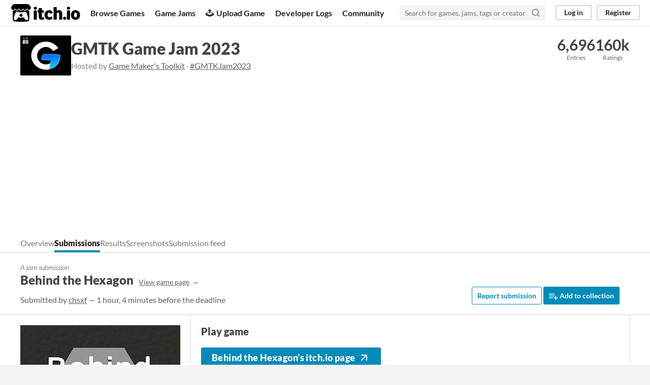

--- FILE ---
content_type: text/html
request_url: https://itch.io/jam/gmtk-2023/rate/2154944
body_size: 7472
content:
<!DOCTYPE HTML><html lang="en"><head><meta charset="UTF-8"/><META name="GENERATOR" content="IBM HomePage Builder 2001 V5.0.0 for Windows"><meta name="msvalidate.01" content="3BB4D18369B9C21326AF7A99FCCC5A09" /><meta property="fb:app_id" content="537395183072744" /><title>Behind the Hexagon by chsxf for GMTK Game Jam 2023 - itch.io</title><meta name="csrf_token" value="WyJGWnc1IiwxNzY5MTY4MTcyLCIzSXZ3UjR6MFJkWVpmN1IiXQ==.ZpIJoW8IWJyONRn17vMQvZVPZeU=" /><meta property="og:title" content="Behind the Hexagon by chsxf for GMTK Game Jam 2023"/><meta property="og:site_name" content="itch.io"/><meta property="twitter:account_id" content="4503599627724030"/><link rel="manifest" href="/static/manifest.json"/><meta name="itch:path" content="games/2154944"/><meta property="og:image" content="https://img.itch.zone/aW1nLzEyNzQzNTk5LnBuZw==/original/wvY0le.png"/><meta name="twitter:site" content="@itchio"/><meta name="twitter:title" content="Behind the Hexagon by chsxf for GMTK Game Jam 2023"/><meta name="twitter:description" content="Play in your browser"/><meta name="twitter:card" content="summary_large_image"/><meta property="twitter:image" content="https://img.itch.zone/aW1nLzEyNzQzNTk5LnBuZw==/508x254%23mb/RkXc7U.png"/><meta name="twitter:url" content="https://itch.io/jam/gmtk-2023/rate/2154944"/><script type="application/ld+json">{"itemListElement":[{"item":{"@id":"https:\/\/itch.io\/jams","name":"Jams"},"position":1,"@type":"ListItem"},{"item":{"@id":"https:\/\/itch.io\/jam\/gmtk-2023","name":"GMTK Game Jam 2023"},"position":2,"@type":"ListItem"},{"item":{"@id":"https:\/\/itch.io\/jam\/gmtk-2023\/entries","name":"Entries"},"position":3,"@type":"ListItem"}],"@type":"BreadcrumbList","@context":"http:\/\/schema.org"}</script><script type="application/ld+json">{"@id":"https:\/\/itch.io\/jam\/gmtk-2023\/rate\/2154944","headline":"Behind the Hexagon jam comments","@context":"http:\/\/schema.org","interactionStatistic":{"interactionType":"http:\/\/schema.org\/CommentAction","@type":"InteractionCounter","userInteractionCount":12},"text":"Pretty interesting idea having to predict how the character will react to your choices. The cards could be clearer with showing where the walls are going to be, also twice I got stuck where the character was running in place","@type":"DiscussionForumPosting","datePublished":"2023-07-09T17:14:20Z"}</script>          <script async src="//pagead2.googlesyndication.com/pagead/js/adsbygoogle.js"></script>
    <script>
         (adsbygoogle = window.adsbygoogle || []).push({
              google_ad_client: "ca-pub-4267538250984114",
              enable_page_level_ads: true
         });
    </script>
        <meta name="viewport" content="width=device-width, initial-scale=1"/><meta name="theme-color" content="#FA5C5C"/><link href="https://static.itch.io/main.css?1769130961" rel="stylesheet"/><style id="jam_theme" type="text/css">:root{--itchio_ui_bg: #282828}.page_widget{--itchio_link_color: #008aba;--itchio_button_color: #008bba;--itchio_button_fg_color: #ffffff;--itchio_button_shadow_color: #007baa}
</style><script type="text/javascript">if (!window.location.hostname.match(/localhost/)) {      window.dataLayer = window.dataLayer || [];
      function gtag(){dataLayer.push(arguments);}
      gtag('js', new Date());
      gtag('config', "G-36R7NPBMLS", {});
      (function(d, t, s, m) {
        s = d.createElement(t);
        s.src = "https:\/\/www.googletagmanager.com\/gtag\/js?id=G-36R7NPBMLS";
        s.async = 1;
        m = d.getElementsByTagName(t)[0];
        m.parentNode.insertBefore(s, m);
      })(document, "script");
      }</script><script type="text/javascript">window.itchio_translations_url = 'https://static.itch.io/translations';</script><script type="text/javascript" src="https://static.itch.io/lib.min.js?1769130961"></script><script type="text/javascript" src="https://static.itch.io/bundle.min.js?1769130961"></script><script defer type="text/javascript" src="https://static.itch.io/react.min.js?1769130961"></script><script type="text/javascript" src="https://static.itch.io/jam.min.js?1769130961"></script><script type="text/javascript" src="https://static.itch.io/community.min.js?1769130961"></script><script type="text/javascript">I.current_user = null;</script></head><body class="locale_en wide_layout_widget layout_widget responsive" data-host="itch.io" data-page_name="jam_rate_game"><div id="header_2024292" class="header_widget base_widget"><a class="skip_to_main" href="#maincontent">Skip to main content</a><div class="primary_header"><h1 class="title" title="itch.io - indie game hosting marketplace"><a href="/" class="header_logo" title="itch.io - indie game hosting marketplace"><span class="visually_hidden">itch.io</span><img width="775" height="199" src="https://static.itch.io/images/logo-black-new.svg" class="full_logo" alt="itch.io logo &amp; title"/><img width="262" height="235" src="https://static.itch.io/images/itchio-textless-black.svg" class="minimal_logo" alt="itch.io logo"/></a></h1><div class="header_buttons"><a data-label="browse" class="header_button browse_btn" href="/games">Browse Games</a><a data-label="jams" class="header_button jams_btn" href="/jams">Game Jams</a><a data-label="developers" class="header_button developers_btn" href="/developers"><span class="icon icon-upload" aria-hidden="true"></span>Upload Game</a><a data-label="devlogs" class="header_button devlogs_btn" href="/devlogs">Developer Logs</a><a data-label="community.home" class="header_button community.home_btn" href="/community">Community</a></div><form class="game_search" action="/search"><input placeholder="Search for games, jams, tags or creators" type="text" required="required" class="search_input" name="q"/><button class="submit_btn" aria-label="Search"><svg width="18" height="18" role="img" viewBox="0 0 24 24" stroke="currentColor" fill="none" stroke-width="3" stroke-linejoin="round" stroke-linecap="round" version="1.1" class="svgicon icon_search" aria-hidden><circle cx="11" cy="11" r="8"></circle><line x1="21" y1="21" x2="16.65" y2="16.65"></line></svg></button></form><div id="user_panel_1749123" class="user_panel_widget base_widget"><a data-register_action="header" data-label="log_in" class="panel_button" href="/login">Log in</a><a data-register_action="header" data-label="register" class="panel_button register_button" href="/register">Register</a></div></div><div class="header_dropdown" data-target="browse"><a href="/games/store">Indie game store</a><a href="/games/free">Free games</a><a href="/games/fun">Fun games</a><a href="/games/tag-horror">Horror games</a><div class="divider"></div><a href="/tools">Game development</a><a href="/game-assets">Assets</a><a href="/comics">Comics</a><div class="divider"></div><a href="/sales">Sales</a><a href="/bundles">Bundles</a><div class="divider"></div><a href="/jobs">Jobs</a><div class="divider"></div><a href="/tags">Tags</a><a href="/game-development/engines">Game Engines</a></div></div><div id="jam_rate_game_4912161" class="jam_rate_game_page jam_page_base_page page_widget base_widget"><div id="jam_header_8851774" class="jam_header_widget base_widget"><div class="header_inner"><div class="header_columns"><div class="cover_column"><a class="cover_image" href="/jam/gmtk-2023"><img srcset="https://img.itch.zone/aW1nLzEyMTQ3NzczLnBuZw==/100x79%23/K68uI6.png 1x, https://img.itch.zone/aW1nLzEyMTQ3NzczLnBuZw==/200x158%23/A%2Fa213.png 2x" src="https://img.itch.zone/aW1nLzEyMTQ3NzczLnBuZw==/100x79%23/K68uI6.png"/></a></div><div class="title_colum"><h1 class="jam_title_header"><a href="/jam/gmtk-2023">GMTK Game Jam 2023</a></h1><div class="jam_host_header">Hosted by <a href="https://gmtk.itch.io">Game Maker&#039;s Toolkit</a> · <a href="https://bsky.app/hashtag/GMTKJam2023">#GMTKJam2023</a></div></div><div class="stats_container"><div class="stat_box"><a href="/jam/gmtk-2023/entries"><div class="stat_value">6,696</div><div class="stat_label">Entries</div></a></div><div class="stat_box" title="160,479"><div class="stat_value">160k</div><div class="stat_label">Ratings</div></div></div></div><div class="header_tabs"><a data-label="tab_view_jam" class="header_tab" href="/jam/gmtk-2023">Overview</a><a data-label="tab_view_jam_entries" class="header_tab active" href="/jam/gmtk-2023/entries">Submissions</a><a class="header_tab" href="/jam/gmtk-2023/results/top-marks">Results</a><a data-label="tab_view_jam_screenshots" class="header_tab" href="/jam/gmtk-2023/screenshots">Screenshots</a><a data-label="tab_view_jam_feed" class="header_tab" href="/jam/gmtk-2023/feed">Submission feed</a></div></div></div><div class="jam_game_header"><div class="responsive_column"><div><div class="mini_title">A jam submission</div><h1>Behind the Hexagon<a class="sub forward_link" href="https://chsxf.itch.io/behind-the-hexagon">View game page</a></h1><div class="game_author">Submitted by <a href="https://chsxf.itch.io">chsxf</a> — 1 hour, 4 minutes before the deadline</div></div><div class="game_right_tools"><button class="button outline report_btn" data-lightbox_url="https://chsxf.itch.io/behind-the-hexagon/report?jam_id=323470">Report submission</button> <a data-register_action="add_to_collection" rel="nofollow" class="button add_to_collection_btn" href="/g/chsxf/behind-the-hexagon/add-to-collection"><svg width="18" height="18" role="img" viewBox="0 0 24 24" stroke="currentColor" fill="none" stroke-width="2" stroke-linejoin="round" stroke-linecap="round" version="1.1" class="svgicon icon_collection_add2" aria-hidden><path d="M 1,6 H 14" /><path d="M 1,11 H 14" /><path d="m 1,16 h 9" /><path d="M 18,11 V 21" /><path d="M 13,16 H 23" /></svg> Add to collection</a></div></div></div><div class="entry_columns responsive_column"><div class="jam_columns"><div class="data_column"><a href="https://chsxf.itch.io/behind-the-hexagon"><img class="game_cover" src="https://img.itch.zone/aW1nLzEyNzQzNTk5LnBuZw==/315x250%23c/KKmlQT.png"/></a><div class="game_screenshots"><a target="_blank" data-image_lightbox="true" href="https://img.itch.zone/aW1hZ2UvMjE1NDk0NC8xMjc0NDM1OS5naWY=/original/f11453.gif"><img data-screenshot_id="12744359" class="screenshot" src="https://img.itch.zone/aW1hZ2UvMjE1NDk0NC8xMjc0NDM1OS5naWY=/147x117%23/dWxTY%2B.gif"/></a><a target="_blank" data-image_lightbox="true" href="https://img.itch.zone/aW1hZ2UvMjE1NDk0NC8xMjc0NDQ2OC5wbmc=/original/CI9Mlo.png"><img data-screenshot_id="12744468" class="screenshot" src="https://img.itch.zone/aW1hZ2UvMjE1NDk0NC8xMjc0NDQ2OC5wbmc=/147x117%23/ZyhrKX.png"/></a><a target="_blank" data-image_lightbox="true" href="https://img.itch.zone/aW1hZ2UvMjE1NDk0NC8xMjc0NDUxNC5wbmc=/original/jxmfdk.png"><img data-screenshot_id="12744514" class="screenshot" src="https://img.itch.zone/aW1hZ2UvMjE1NDk0NC8xMjc0NDUxNC5wbmc=/147x117%23/pIk02h.png"/></a></div></div><div class="main_column"><section class="visit_game"><h2>Play game</h2><a class="button fat play_btn" href="https://chsxf.itch.io/behind-the-hexagon">Behind the Hexagon&#039;s itch.io page<svg width="24" height="24" role="img" viewBox="0 0 24 24" stroke="currentColor" fill="none" stroke-width="2" stroke-linejoin="round" stroke-linecap="round" version="1.1" class="svgicon icon_arrow_up_right" aria-hidden><line x1="7" y1="17" x2="17" y2="7"></line><polyline points="7 7 17 7 17 17"></polyline></svg></a></section><section class="jam_game_results criteria_results"><h2>Results</h2><table class="nice_table ranking_results_table"><thead><tr><td class="crit_name_col">Criteria</td><td class="rank_col">Rank</td><td class="score_col" title="Score is adjusted from raw score by the median number of ratings per game in the jam">Score*</td><td class="raw_score">Raw Score</td></tr></thead><tr><td><a href="/jam/gmtk-2023/results/creativity">Creativity</a></td><td>#2364</td><td>3.292</td><td>3.400</td></tr><tr><td>Overall</td><td>#3137</td><td>2.862</td><td>2.956</td></tr><tr><td><a href="/jam/gmtk-2023/results/presentation">Presentation</a></td><td>#3177</td><td>2.840</td><td>2.933</td></tr><tr><td><a href="/jam/gmtk-2023/results/enjoyment">Enjoyment</a></td><td>#3684</td><td>2.453</td><td>2.533</td></tr></table><p>Ranked from <strong>15 ratings</strong>. Score is adjusted from raw score by the median number of ratings per game in the jam.</p></section><section class="field_responses"><p><strong>How does your game fit the theme?</strong><br/><span>This game is a reverse dungeon crawler into which your control the dungeon master (and Random God) and not the hero.</span></p><p><strong>Did your team create the vast majority of the art during the 48 hours?</strong><br/><div class="badges"><div class="badge"><div class="badge_summary"><strong>No</strong><p>We used pre-existing art</p></div></div></div></p><p><strong>Did your team create the vast majority of the music during the 48 hours?</strong><br/><div class="badges"><div class="badge"><div class="badge_summary"><strong>No</strong><p>We used pre-existing audio</p></div></div></div></p></section><section class="jam_comment_form"><h2>Leave a comment</h2><p class="form_placeholder"><a data-register_action="comment" href="/login">Log in with itch.io</a> to leave a comment.</p></section><section id="comments" class="jam_comment_list"><h2>Comments</h2><div id="community_topic_posts_4400758" class="community_topic_posts_widget base_widget"><div id="community_post_list_7681174" class="community_post_list_widget base_widget"><div id="post-8212421" class="community_post sidebar_avatar has_replies" data-post="{&quot;id&quot;:8212421,&quot;user_id&quot;:2150483}"><div id="first-post" class="post_anchor"></div><div class="post_grid"><a class="avatar_container" href="/profile/danidan"><div class="post_avatar" style="background-image: url(https://img.itch.zone/aW1nLzUyNzM0MjQuanBn/80x80%23/Tj3%2Bc%2B.jpg)"></div></a><div class="post_header"><span class="post_author"><a href="/profile/danidan">Danidan</a></span><a href="/jam/gmtk-2023/rate/2157809"><span class="author_flag">Submitted</span></a><span class="post_date" title="2023-07-14 09:53:27"><a href="/post/8212421">2 years ago</a></span><span class="vote_counts"></span></div><div class="post_content"><div class="post_body user_formatted" dir="auto"><p>Really interesting concept! I played until I&nbsp;backed myself into a corner and the game broke. Even though I had fun, I never understood what the goal of the game was. It just felt like I was just walking around.&nbsp;</p></div><div class="related_submission"><a href="/jam/gmtk-2023/rate/2157809"><div id="lazy_image_4813981" class="lazy_image_widget base_widget"></div></a><div class="submission_summary"><div class="sub">Submitted</div><a href="/jam/gmtk-2023/rate/2157809">Space Invader</a></div></div><div class="post_footer"><a data-register_action="community_vote" class="post_action vote_btn" href="/login"><span class="icon-like"></span><span class="like_text"> Like</span></a><a data-register_action="community_reply" class="post_action reply_btn" href="/login">Reply</a></div></div></div></div><div class="community_post_replies top_level_replies"><div id="post-8212534" class="community_post is_reply has_replies" data-post="{&quot;id&quot;:8212534,&quot;user_id&quot;:81511}"><div class="post_grid"><a class="avatar_container" href="/profile/chsxf"><div class="post_avatar" style="background-image: url(https://img.itch.zone/aW1nLzU2MzU0ODMuanBn/25x25%23/fzGs%2FZ.jpg)"></div></a><div class="post_header"><span class="post_author"><a href="/profile/chsxf">chsxf</a></span><span class="author_flag owner" data-slug="developer">Developer</span><span class="post_date" title="2023-07-14 10:09:34"><a href="/post/8212534">2 years ago</a></span><span class="vote_counts"><span class="upvotes">(+1)</span></span></div><div class="post_content"><div class="post_body user_formatted" dir="auto"><p>Unfortunately, we lacked some time to make a proper onboarding.</p>
<p>Basically, the pitch is that you play the dungeon landlord and not the hero visible on screen, and you control the choices offered to this non-playable hero/character. They have to reach the end of the level by finding the exit (the general direction of the exit is given by the yellow glow in the mini-map).</p>
<p>Thanks for playing anyway!</p>
</div><div class="post_footer"><a data-register_action="community_vote" class="post_action vote_btn" href="/login"><span class="icon-like"></span><span class="like_text"> Like</span></a><a data-register_action="community_reply" class="post_action reply_btn" href="/login">Reply</a></div></div></div></div><div class="community_post_replies"><div id="post-8212558" class="community_post is_reply" data-post="{&quot;id&quot;:8212558,&quot;user_id&quot;:2150483}"><div class="post_grid"><a class="avatar_container" href="/profile/danidan"><div class="post_avatar" style="background-image: url(https://img.itch.zone/aW1nLzUyNzM0MjQuanBn/25x25%23/tjUvx3.jpg)"></div></a><div class="post_header"><span class="post_author"><a href="/profile/danidan">Danidan</a></span><a href="/jam/gmtk-2023/rate/2157809"><span class="author_flag">Submitted</span></a><span class="post_date" title="2023-07-14 10:14:24"><a href="/post/8212558">2 years ago</a></span><span class="vote_counts"><span class="upvotes">(+1)</span></span></div><div class="post_content"><div class="post_body user_formatted" dir="auto"><p>Ahaaaaaa!! Right, I never realized there is an exit that I was supposed to try and get the character to. &nbsp;Yeah I can see how that will add a lot more strategy to the game. I think this could also make a really cool board game!</p></div><div class="post_footer"><a data-register_action="community_vote" class="post_action vote_btn" href="/login"><span class="icon-like"></span><span class="like_text"> Like</span></a><a data-register_action="community_reply" class="post_action reply_btn" href="/login">Reply</a></div></div></div></div></div><div id="post-8212540" class="community_post is_reply" data-post="{&quot;id&quot;:8212540,&quot;user_id&quot;:81511}"><div class="post_grid"><a class="avatar_container" href="/profile/chsxf"><div class="post_avatar" style="background-image: url(https://img.itch.zone/aW1nLzU2MzU0ODMuanBn/25x25%23/fzGs%2FZ.jpg)"></div></a><div class="post_header"><span class="post_author"><a href="/profile/chsxf">chsxf</a></span><span class="author_flag owner" data-slug="developer">Developer</span><span class="post_date" title="2023-07-14 10:10:37"><a href="/post/8212540">2 years ago</a></span><span class="vote_counts"><span class="upvotes">(+1)</span></span></div><div class="post_content"><div class="post_body user_formatted" dir="auto"><p>And of course, we have some breaking bugs, like the one your encountered where you’re asked to choose between two cards, but some of them are in fact invalid. We have to address that at some point.</p>
</div><div class="post_footer"><a data-register_action="community_vote" class="post_action vote_btn" href="/login"><span class="icon-like"></span><span class="like_text"> Like</span></a><a data-register_action="community_reply" class="post_action reply_btn" href="/login">Reply</a></div></div></div></div></div><div id="post-8210132" class="community_post sidebar_avatar has_replies" data-post="{&quot;id&quot;:8210132,&quot;user_id&quot;:1193258}"><div class="post_grid"><a class="avatar_container" href="/profile/angry-armadillo-games"><div class="post_avatar" style="background-image: url(https://img.itch.zone/aW1nLzM4NzA5NDUucG5n/80x80%23/uBU2BX.png)"></div></a><div class="post_header"><span class="post_author"><a href="/profile/angry-armadillo-games">Angry Armadillo Games</a></span><a href="/jam/gmtk-2023/rate/2159322"><span class="author_flag">Submitted</span></a><span class="post_date" title="2023-07-14 03:47:04"><a href="/post/8210132">2 years ago</a></span><span class="vote_counts"></span></div><div class="post_content"><div class="post_body user_formatted" dir="auto"><p>This felt mighty ambitious, but I love when teams run with these ideas that we otherwise arent really used to seeing. &nbsp;I think there could be some really interesting mechanics here that might work well in a multiplayer setting, with one dm picking the options that the crawler has to choose from. &nbsp;Either way, great work!<br></p></div><div class="related_submission"><a href="/jam/gmtk-2023/rate/2159322"><div id="lazy_image_4527130" class="lazy_image_widget base_widget"></div></a><div class="submission_summary"><div class="sub">Submitted</div><a href="/jam/gmtk-2023/rate/2159322">Bricker Breaks Free</a></div></div><div class="post_footer"><a data-register_action="community_vote" class="post_action vote_btn" href="/login"><span class="icon-like"></span><span class="like_text"> Like</span></a><a data-register_action="community_reply" class="post_action reply_btn" href="/login">Reply</a></div></div></div></div><div class="community_post_replies top_level_replies"><div id="post-8211746" class="community_post is_reply" data-post="{&quot;id&quot;:8211746,&quot;user_id&quot;:81511}"><div class="post_grid"><a class="avatar_container" href="/profile/chsxf"><div class="post_avatar" style="background-image: url(https://img.itch.zone/aW1nLzU2MzU0ODMuanBn/25x25%23/fzGs%2FZ.jpg)"></div></a><div class="post_header"><span class="post_author"><a href="/profile/chsxf">chsxf</a></span><span class="author_flag owner" data-slug="developer">Developer</span><span class="post_date" title="2023-07-14 08:03:17"><a href="/post/8211746">2 years ago</a></span><span class="vote_counts"></span></div><div class="post_content"><div class="post_body user_formatted" dir="auto"><p>An asynchronous multiplayer game could work indeed. We did not think of it but it is totally applicable.</p>
<p>Thanks for playing</p>
</div><div class="post_footer"><a data-register_action="community_vote" class="post_action vote_btn" href="/login"><span class="icon-like"></span><span class="like_text"> Like</span></a><a data-register_action="community_reply" class="post_action reply_btn" href="/login">Reply</a></div></div></div></div></div><div id="post-8159258" class="community_post sidebar_avatar has_replies" data-post="{&quot;id&quot;:8159258,&quot;user_id&quot;:8400743}"><div class="post_grid"><a class="avatar_container" href="/profile/nikitaplombeer"><div class="post_avatar" style="background-image: url(/static/images/frog-gold.png)"></div></a><div class="post_header"><span class="post_author"><a href="/profile/nikitaplombeer">NikitaPlombeer</a></span><a href="/jam/gmtk-2023/rate/2161351"><span class="author_flag">Submitted</span></a><span class="post_date" title="2023-07-11 11:05:54"><a href="/post/8159258">2 years ago</a></span><span class="vote_counts"><span class="upvotes">(+1)</span></span></div><div class="post_content"><div class="post_body user_formatted" dir="auto"><p>As a fun of hexagons, I really enjoyed playing. Nice concept!</p></div><div class="related_submission"><a href="/jam/gmtk-2023/rate/2161351"><div id="lazy_image_9361664" class="lazy_image_widget base_widget"></div></a><div class="submission_summary"><div class="sub">Submitted</div><a href="/jam/gmtk-2023/rate/2161351">We deliver humans</a></div></div><div class="post_footer"><a data-register_action="community_vote" class="post_action vote_btn" href="/login"><span class="icon-like"></span><span class="like_text"> Like</span></a><a data-register_action="community_reply" class="post_action reply_btn" href="/login">Reply</a></div></div></div></div><div class="community_post_replies top_level_replies"><div id="post-8182262" class="community_post is_reply" data-post="{&quot;id&quot;:8182262,&quot;user_id&quot;:81511}"><div class="post_grid"><a class="avatar_container" href="/profile/chsxf"><div class="post_avatar" style="background-image: url(https://img.itch.zone/aW1nLzU2MzU0ODMuanBn/25x25%23/fzGs%2FZ.jpg)"></div></a><div class="post_header"><span class="post_author"><a href="/profile/chsxf">chsxf</a></span><span class="author_flag owner" data-slug="developer">Developer</span><span class="post_date" title="2023-07-12 09:15:08"><a href="/post/8182262">2 years ago</a></span><span class="vote_counts"></span></div><div class="post_content"><div class="post_body user_formatted" dir="auto"><p>Thanks a lot!</p>
</div><div class="post_footer"><a data-register_action="community_vote" class="post_action vote_btn" href="/login"><span class="icon-like"></span><span class="like_text"> Like</span></a><a data-register_action="community_reply" class="post_action reply_btn" href="/login">Reply</a></div></div></div></div></div><div id="post-8140371" class="community_post sidebar_avatar has_replies" data-post="{&quot;id&quot;:8140371,&quot;user_id&quot;:1215250}"><div class="post_grid"><a class="avatar_container" href="/profile/guilhermoni"><div class="post_avatar" style="background-image: url(/static/images/frog.png)"></div></a><div class="post_header"><span class="post_author"><a href="/profile/guilhermoni">Guilhermoni</a></span><a href="/jam/gmtk-2023/rate/2156991"><span class="author_flag">Submitted</span></a><span class="post_date" title="2023-07-10 20:48:18"><a href="/post/8140371">2 years ago</a></span><span class="vote_counts"><span class="upvotes">(+1)</span></span></div><div class="post_content"><div class="post_body user_formatted" dir="auto"><p>The idea is really cool and the game loop is enjoyable and fun, but i can&#x27;t be sure where the walls will be since i don&#x27;t have a clear reference from where the hexagons will be placed. Got stuck after the character had no free room to place any other hexagons.</p></div><div class="related_submission"><a href="/jam/gmtk-2023/rate/2156991"><div id="lazy_image_6349974" class="lazy_image_widget base_widget"></div></a><div class="submission_summary"><div class="sub">Submitted</div><a href="/jam/gmtk-2023/rate/2156991">Reverse Run</a></div></div><div class="post_footer"><a data-register_action="community_vote" class="post_action vote_btn" href="/login"><span class="icon-like"></span><span class="like_text"> Like</span></a><a data-register_action="community_reply" class="post_action reply_btn" href="/login">Reply</a></div></div></div></div><div class="community_post_replies top_level_replies"><div id="post-8182277" class="community_post is_reply" data-post="{&quot;id&quot;:8182277,&quot;user_id&quot;:81511}"><div class="post_grid"><a class="avatar_container" href="/profile/chsxf"><div class="post_avatar" style="background-image: url(https://img.itch.zone/aW1nLzU2MzU0ODMuanBn/25x25%23/fzGs%2FZ.jpg)"></div></a><div class="post_header"><span class="post_author"><a href="/profile/chsxf">chsxf</a></span><span class="author_flag owner" data-slug="developer">Developer</span><span class="post_date" title="2023-07-12 09:16:04"><a href="/post/8182277">2 years ago</a></span><span class="vote_counts"><span class="upvotes">(+1)</span></span></div><div class="post_content"><div class="post_body user_formatted" dir="auto"><p>Yes, we identified a number of issues with that, as well as bugs with some edge cases. I think we should have rotated the camera with the character in order to provide a better orientation for the player.</p>
<p>Thanks for playing!</p>
</div><div class="post_footer"><a data-register_action="community_vote" class="post_action vote_btn" href="/login"><span class="icon-like"></span><span class="like_text"> Like</span></a><a data-register_action="community_reply" class="post_action reply_btn" href="/login">Reply</a></div></div></div></div></div><div id="post-8095480" class="community_post sidebar_avatar has_replies" data-post="{&quot;id&quot;:8095480,&quot;user_id&quot;:8420728}"><div id="last-post" class="post_anchor"></div><div class="post_grid"><a class="avatar_container" href="/profile/mellowtoaster1"><div class="post_avatar" style="background-image: url(/static/images/frog-gold.png)"></div></a><div class="post_header"><span class="post_author"><a href="/profile/mellowtoaster1">mellowtoaster1</a></span><span class="post_date" title="2023-07-09 22:11:58"><a href="/post/8095480">2 years ago</a></span><span class="vote_counts"><span class="upvotes">(+1)</span></span></div><div class="post_content"><div class="post_body user_formatted" dir="auto"><p>Pretty interesting idea having to predict how the character will react to your choices.&nbsp;The cards could be clearer with showing where the walls are going to be, also twice I&nbsp;got stuck where the character was running in place</p></div><div class="post_footer"><a data-register_action="community_vote" class="post_action vote_btn" href="/login"><span class="icon-like"></span><span class="like_text"> Like</span></a><a data-register_action="community_reply" class="post_action reply_btn" href="/login">Reply</a></div></div></div></div><div class="community_post_replies top_level_replies"><div id="post-8182280" class="community_post is_reply" data-post="{&quot;id&quot;:8182280,&quot;user_id&quot;:81511}"><div class="post_grid"><a class="avatar_container" href="/profile/chsxf"><div class="post_avatar" style="background-image: url(https://img.itch.zone/aW1nLzU2MzU0ODMuanBn/25x25%23/fzGs%2FZ.jpg)"></div></a><div class="post_header"><span class="post_author"><a href="/profile/chsxf">chsxf</a></span><span class="author_flag owner" data-slug="developer">Developer</span><span class="post_date" title="2023-07-12 09:16:17"><a href="/post/8182280">2 years ago</a></span><span class="vote_counts"></span></div><div class="post_content"><div class="post_body user_formatted" dir="auto"><p>Yes, we identified a number of issues with that, as well as bugs with some edge cases. I think we should have rotated the camera with the character in order to provide a better orientation for the player.</p>
<p>Thanks for playing!</p>
</div><div class="post_footer"><a data-register_action="community_vote" class="post_action vote_btn" href="/login"><span class="icon-like"></span><span class="like_text"> Like</span></a><a data-register_action="community_reply" class="post_action reply_btn" href="/login">Reply</a></div></div></div></div></div><script id="vote_counts_tpl" type="text/template"><% if (up_score > 0) { %><span class="upvotes">(+{{up_score}})</span><% } %><% if (down_score > 0) { %><span class="downvotes">(-{{down_score}})</span><% } %></script></div></div></section></div></div></div></div><div class="footer"><div class="primary"><div class="social"><a href="https://twitter.com/itchio"><span class="icon icon-twitter" aria-hidden="true"></span><span class="screenreader_only">itch.io on Twitter</span></a><a href="https://www.facebook.com/itchiogames"><span class="icon icon-facebook" aria-hidden="true"></span><span class="screenreader_only">itch.io on Facebook</span></a></div><a href="/docs/general/about">About</a><a href="/docs/general/faq">FAQ</a><a href="/blog">Blog</a><a href="/support">Contact us</a></div><div class="secondary"><span class="copyright">Copyright © 2026 itch corp</span><span class="spacer"> · </span><a href="/directory">Directory</a><span class="spacer"> · </span><a href="/docs/legal/terms" rel="nofollow">Terms</a><span class="spacer"> · </span><a href="/docs/legal/privacy-policy" rel="nofollow">Privacy</a><span class="spacer"> · </span><a href="/docs/legal/cookie-policy" rel="nofollow">Cookies</a></div></div><script id="loading_lightbox_tpl" type="text/template"><div aria-live="polite" class="lightbox loading_lightbox"><div class="loader_outer"><div class="loader_label">Loading</div><div class="loader_bar"><div class="loader_bar_slider"></div></div></div></div></script><script type="text/javascript">init_LazyImage('#lazy_image_4813981', {"height":40,"width":50,"src":"https:\/\/img.itch.zone\/aW1nLzEyNzE4Mjg1LnBuZw==\/300x240%23c\/VYnyMB.png"});init_LazyImage('#lazy_image_4527130', {"height":40,"width":50,"src":"https:\/\/img.itch.zone\/aW1nLzEyNzg0NTc2LnBuZw==\/300x240%23c\/nSrLv7.png"});init_LazyImage('#lazy_image_9361664', {"height":40,"width":50,"src":"https:\/\/img.itch.zone\/aW1nLzEyNzM0NTcwLnBuZw==\/300x240%23c\/r4LcxX.png"});init_LazyImage('#lazy_image_6349974', {"height":40,"width":50,"src":"https:\/\/img.itch.zone\/aW1nLzEyNzQ1ODMwLmpwZw==\/300x240%23c\/eC%2Bx80.jpg"});new I.CommunityViewTopic('#community_topic_posts_4400758', {"report_url":"\/post\/:post_id\/report"});init_JamRateGame('#jam_rate_game_4912161', {"type":5,"slug":"behind-the-hexagon","id":2154944,"actual_price":0,"min_price":0,"type_name":"html"});init_Header('#header_2024292', {"autocomplete_props":{"autocomplete_url":"\/autocomplete","search_url":"\/search","i18n":{"search_placeholder":"Search for games, jams, tags or creators","search":"Search"},"ca_source":25,"ca_types":{"game":1,"featured_tag":7,"browse_facet":8,"jam":4}}});
I.setup_page();</script></body></html>

--- FILE ---
content_type: text/html; charset=utf-8
request_url: https://www.google.com/recaptcha/api2/aframe
body_size: 267
content:
<!DOCTYPE HTML><html><head><meta http-equiv="content-type" content="text/html; charset=UTF-8"></head><body><script nonce="1ji4p25vX0fLXns4vAyXSQ">/** Anti-fraud and anti-abuse applications only. See google.com/recaptcha */ try{var clients={'sodar':'https://pagead2.googlesyndication.com/pagead/sodar?'};window.addEventListener("message",function(a){try{if(a.source===window.parent){var b=JSON.parse(a.data);var c=clients[b['id']];if(c){var d=document.createElement('img');d.src=c+b['params']+'&rc='+(localStorage.getItem("rc::a")?sessionStorage.getItem("rc::b"):"");window.document.body.appendChild(d);sessionStorage.setItem("rc::e",parseInt(sessionStorage.getItem("rc::e")||0)+1);localStorage.setItem("rc::h",'1769168174771');}}}catch(b){}});window.parent.postMessage("_grecaptcha_ready", "*");}catch(b){}</script></body></html>